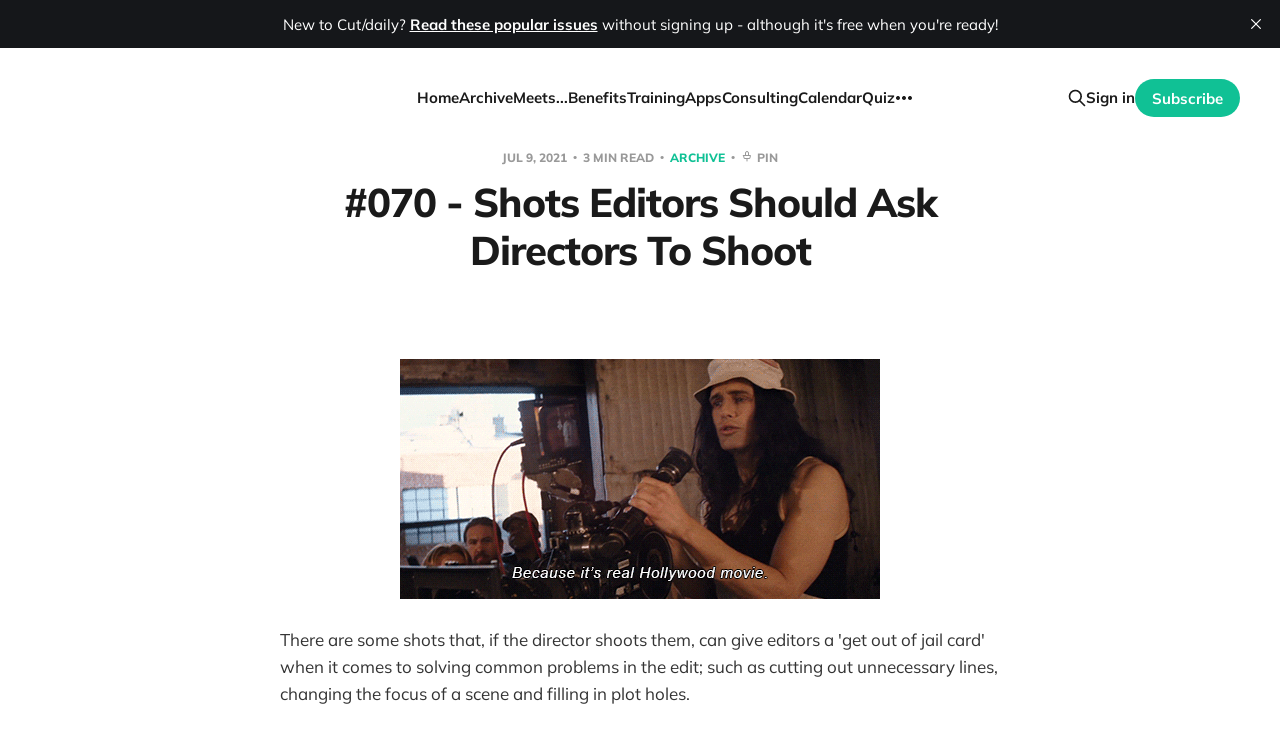

--- FILE ---
content_type: text/html; charset=utf-8
request_url: https://www.cut-daily.com/070-shots-editors-should-ask-directors-to-shoot/
body_size: 6001
content:
<!DOCTYPE html>
<html lang="en">

<head>
    <meta charset="utf-8">
    <meta name="viewport" content="width=device-width, initial-scale=1">
    <title>#070 - Shots Editors Should Ask Directors To Shoot</title>
    <link rel="stylesheet" href="https://www.cut-daily.com/assets/built/screen.css?v=6fd82fd726">
    <link rel="stylesheet" href="https://www.cut-daily.com/assets/css/site/cover.css?v=6fd82fd726">

    <link rel="icon" href="https://www.cut-daily.com/content/images/size/w256h256/2021/02/cut-daily-big-square_BLACK.png" type="image/png">
    <link rel="canonical" href="https://www.cut-daily.com/070-shots-editors-should-ask-directors-to-shoot/">
    <meta name="referrer" content="no-referrer-when-downgrade">
    
    <meta property="og:site_name" content="Cut/daily">
    <meta property="og:type" content="article">
    <meta property="og:title" content="#070 - Shots Editors Should Ask Directors To Shoot">
    <meta property="og:description" content="There are some shots that, if the director shoots them, can give editors a &#x27;get out of jail card&#x27; when it comes to solving common problems in the edit; such as cutting out unnecessary lines, changing the focus of a scene and filling in plot holes.

In this issue of">
    <meta property="og:url" content="https://www.cut-daily.com/070-shots-editors-should-ask-directors-to-shoot/">
    <meta property="og:image" content="https://www.cut-daily.com/content/images/2021/03/feature-image-size-920-x-460.png">
    <meta property="article:published_time" content="2021-07-09T08:30:00.000Z">
    <meta property="article:modified_time" content="2025-05-16T13:44:36.000Z">
    <meta property="article:tag" content="Archive">
    <meta property="article:tag" content="Free">
    
    <meta name="twitter:card" content="summary_large_image">
    <meta name="twitter:title" content="#070 - Shots Editors Should Ask Directors To Shoot">
    <meta name="twitter:description" content="There are some shots that, if the director shoots them, can give editors a &#x27;get out of jail card&#x27; when it comes to solving common problems in the edit; such as cutting out unnecessary lines, changing the focus of a scene and filling in plot holes.

In this issue of">
    <meta name="twitter:url" content="https://www.cut-daily.com/070-shots-editors-should-ask-directors-to-shoot/">
    <meta name="twitter:image" content="https://www.cut-daily.com/content/images/2021/03/feature-image-size-920-x-460.png">
    <meta name="twitter:label1" content="Written by">
    <meta name="twitter:data1" content="Jonny Elwyn">
    <meta name="twitter:label2" content="Filed under">
    <meta name="twitter:data2" content="Archive, Free">
    <meta name="twitter:creator" content="@jonnyelwyn">
    <meta property="og:image:width" content="920">
    <meta property="og:image:height" content="460">
    
    <script type="application/ld+json">
{
    "@context": "https://schema.org",
    "@type": "Article",
    "publisher": {
        "@type": "Organization",
        "name": "Cut/daily",
        "url": "https://www.cut-daily.com/",
        "logo": {
            "@type": "ImageObject",
            "url": "https://www.cut-daily.com/content/images/2021/02/Cut-daily-logo_Medium_WHITE.png"
        }
    },
    "author": {
        "@type": "Person",
        "name": "Jonny Elwyn",
        "image": {
            "@type": "ImageObject",
            "url": "https://www.cut-daily.com/content/images/2021/02/cut-daily-big-square_BLACK-9.png",
            "width": 600,
            "height": 600
        },
        "url": "https://www.cut-daily.com/author/jonnyelwyn/",
        "sameAs": [
            "https://www.jonnyelwyn.co.uk",
            "https://x.com/jonnyelwyn"
        ]
    },
    "headline": "#070 - Shots Editors Should Ask Directors To Shoot",
    "url": "https://www.cut-daily.com/070-shots-editors-should-ask-directors-to-shoot/",
    "datePublished": "2021-07-09T08:30:00.000Z",
    "dateModified": "2025-05-16T13:44:36.000Z",
    "keywords": "Archive, Free",
    "description": "There are some shots that, if the director shoots them, can give editors a &#x27;get out of jail card&#x27; when it comes to solving common problems in the edit; such as cutting out unnecessary lines, changing the focus of a scene and filling in plot holes.\n\nIn this issue of Cut/daily we&#x27;ll take a look at three classic examples of shots that editors should ask directors to give them, in order to help everyone out in the edit.\n\n\nShot 1 - Looks around the table in close up\n\nThis inspiration for this issue o",
    "mainEntityOfPage": "https://www.cut-daily.com/070-shots-editors-should-ask-directors-to-shoot/"
}
    </script>

    <meta name="generator" content="Ghost 6.16">
    <link rel="alternate" type="application/rss+xml" title="Cut/daily" href="https://www.cut-daily.com/rss/">
    <script defer src="https://cdn.jsdelivr.net/ghost/portal@~2.58/umd/portal.min.js" data-i18n="true" data-ghost="https://www.cut-daily.com/" data-key="2c303700fcc7a3dfff0b482e32" data-api="https://cutdaily.ghost.io/ghost/api/content/" data-locale="en" crossorigin="anonymous"></script><style id="gh-members-styles">.gh-post-upgrade-cta-content,
.gh-post-upgrade-cta {
    display: flex;
    flex-direction: column;
    align-items: center;
    font-family: -apple-system, BlinkMacSystemFont, 'Segoe UI', Roboto, Oxygen, Ubuntu, Cantarell, 'Open Sans', 'Helvetica Neue', sans-serif;
    text-align: center;
    width: 100%;
    color: #ffffff;
    font-size: 16px;
}

.gh-post-upgrade-cta-content {
    border-radius: 8px;
    padding: 40px 4vw;
}

.gh-post-upgrade-cta h2 {
    color: #ffffff;
    font-size: 28px;
    letter-spacing: -0.2px;
    margin: 0;
    padding: 0;
}

.gh-post-upgrade-cta p {
    margin: 20px 0 0;
    padding: 0;
}

.gh-post-upgrade-cta small {
    font-size: 16px;
    letter-spacing: -0.2px;
}

.gh-post-upgrade-cta a {
    color: #ffffff;
    cursor: pointer;
    font-weight: 500;
    box-shadow: none;
    text-decoration: underline;
}

.gh-post-upgrade-cta a:hover {
    color: #ffffff;
    opacity: 0.8;
    box-shadow: none;
    text-decoration: underline;
}

.gh-post-upgrade-cta a.gh-btn {
    display: block;
    background: #ffffff;
    text-decoration: none;
    margin: 28px 0 0;
    padding: 8px 18px;
    border-radius: 4px;
    font-size: 16px;
    font-weight: 600;
}

.gh-post-upgrade-cta a.gh-btn:hover {
    opacity: 0.92;
}</style><script async src="https://js.stripe.com/v3/"></script>
    <script defer src="https://cdn.jsdelivr.net/ghost/sodo-search@~1.8/umd/sodo-search.min.js" data-key="2c303700fcc7a3dfff0b482e32" data-styles="https://cdn.jsdelivr.net/ghost/sodo-search@~1.8/umd/main.css" data-sodo-search="https://cutdaily.ghost.io/" data-locale="en" crossorigin="anonymous"></script>
    <script defer src="https://cdn.jsdelivr.net/ghost/announcement-bar@~1.1/umd/announcement-bar.min.js" data-announcement-bar="https://www.cut-daily.com/" data-api-url="https://www.cut-daily.com/members/api/announcement/" crossorigin="anonymous"></script>
    <link href="https://www.cut-daily.com/webmentions/receive/" rel="webmention">
    <script defer src="/public/cards.min.js?v=6fd82fd726"></script>
    <link rel="stylesheet" type="text/css" href="/public/cards.min.css?v=6fd82fd726">
    <script defer src="/public/member-attribution.min.js?v=6fd82fd726"></script>
    <script defer src="/public/ghost-stats.min.js?v=6fd82fd726" data-stringify-payload="false" data-datasource="analytics_events" data-storage="localStorage" data-host="https://www.cut-daily.com/.ghost/analytics/api/v1/page_hit"  tb_site_uuid="adf48ad0-72f6-4d80-aaad-af9dbb2c1c94" tb_post_uuid="b49e782e-0b38-4500-b674-2c2070a84508" tb_post_type="post" tb_member_uuid="undefined" tb_member_status="undefined"></script><style>:root {--ghost-accent-color: #10c195;}</style>
    <style>
/* any css you want goes here */
:root {
  --brand-color:#10c195;
}
</style>

<style>
  .share { display: none; }
</style>



<style>
.cover-cta .button {
  height: 48px;
  padding: 0px 24px;
  font-size: 15px;
}
</style>

<style>
.single-cta .button {
  height: 48px;
  padding: 0px 24px;
  font-size: 16px;
}
</style>

<script>
    var gh_search_key = '562893a35ab34daf7352320400';
    var gh_search_migration = 'v1';
</script>

<!-- Global site tag (gtag.js) - Google Analytics -->
<script async src="https://www.googletagmanager.com/gtag/js?id=G-DJ9HR0TLL2"></script>
<script>
  window.dataLayer = window.dataLayer || [];
  function gtag(){dataLayer.push(arguments);}
  gtag('js', new Date());

  gtag('config', 'G-DJ9HR0TLL2');
</script>

<script id="mcjs">!function(c,h,i,m,p){m=c.createElement(h),p=c.getElementsByTagName(h)[0],m.async=1,m.src=i,p.parentNode.insertBefore(m,p)}(document,"script","https://chimpstatic.com/mcjs-connected/js/users/f4b655f122fe1e7927ab7fe1d/f5828f808745d99a580d4a69f.js");</script>

<script type="text/javascript">
    (function(c,l,a,r,i,t,y){
        c[a]=c[a]||function(){(c[a].q=c[a].q||[]).push(arguments)};
        t=l.createElement(r);t.async=1;t.src="https://www.clarity.ms/tag/"+i;
        y=l.getElementsByTagName(r)[0];y.parentNode.insertBefore(t,y);
    })(window, document, "clarity", "script", "nq7r1y2cd3");
</script>
</head>

<body class='post-template tag-archive tag-free-archive is-head-left-logo'>
<div class="site">

    <header id="gh-head" class="gh-head gh-outer">
        <div class="gh-head-inner gh-inner">
            <div class="gh-head-brand">
                <div class="gh-head-brand-wrapper">
                    <a class="gh-head-logo" href="https://www.cut-daily.com">
                            <img src="https://www.cut-daily.com/content/images/2021/02/Cut-daily-logo_Medium_WHITE.png" alt="Cut/daily">
                    </a>
                </div>
                <button class="gh-search gh-icon-btn" aria-label="Search this site" data-ghost-search><svg xmlns="http://www.w3.org/2000/svg" fill="none" viewBox="0 0 24 24" stroke="currentColor" stroke-width="2" width="20" height="20"><path stroke-linecap="round" stroke-linejoin="round" d="M21 21l-6-6m2-5a7 7 0 11-14 0 7 7 0 0114 0z"></path></svg></button>
                <button class="gh-burger"></button>
            </div>

            <nav class="gh-head-menu">
                <ul class="nav">
    <li class="nav-home"><a href="https://www.cut-daily.com/">Home</a></li>
    <li class="nav-archive"><a href="https://www.cut-daily.com/tag/archive/">Archive</a></li>
    <li class="nav-meets"><a href="https://www.cut-daily.com/tag/meets/">Meets...</a></li>
    <li class="nav-benefits"><a href="https://www.cut-daily.com/member-benefits/">Benefits</a></li>
    <li class="nav-training"><a href="https://www.cut-daily.com/training/">Training</a></li>
    <li class="nav-apps"><a href="https://store.cut-daily.com">Apps</a></li>
    <li class="nav-consulting"><a href="https://www.cut-daily.com/cut-daily-micro-consultation/">Consulting</a></li>
    <li class="nav-calendar"><a href="https://www.cut-daily.com/post-production-events-calendar/">Calendar</a></li>
    <li class="nav-quiz"><a href="https://www.cut-daily.com/quiz/">Quiz</a></li>
    <li class="nav-free"><a href="https://www.cut-daily.com/tag/free-archive/">Free</a></li>
    <li class="nav-sponsor"><a href="https://www.cut-daily.com/sponsor-cut-daily/">Sponsor</a></li>
    <li class="nav-about"><a href="https://www.cut-daily.com/about/">About</a></li>
    <li class="nav-contact"><a href="https://www.cut-daily.com/contact/">Contact</a></li>
</ul>

            </nav>

            <div class="gh-head-actions">
                    <button class="gh-search gh-icon-btn" aria-label="Search this site" data-ghost-search><svg xmlns="http://www.w3.org/2000/svg" fill="none" viewBox="0 0 24 24" stroke="currentColor" stroke-width="2" width="20" height="20"><path stroke-linecap="round" stroke-linejoin="round" d="M21 21l-6-6m2-5a7 7 0 11-14 0 7 7 0 0114 0z"></path></svg></button>
                    <div class="gh-head-members">
                                <a class="gh-head-link" href="#/portal/signin" data-portal="signin">Sign in</a>
                                <a class="gh-head-btn gh-btn gh-primary-btn" href="#/portal/signup" data-portal="signup">Subscribe</a>
                    </div>
            </div>
        </div>
    </header>


    <div class="site-content">
        
<main class="site-main">

        <article class="single post tag-archive tag-free-archive no-image">

        <header class="single-header gh-canvas">
            <div class="single-meta">
                <span class="single-meta-item single-meta-date">
                    <time datetime="2021-07-09">
                        Jul 9, 2021
                    </time>
                </span>
                    <span class="single-meta-item single-meta-length">
                        3 min read
                    </span>
                    <span class="single-meta-item single-meta-tag">
                        <a class="post-tag post-tag-archive" href="/tag/archive/">
                            Archive
                        </a>
                    </span>
                <span class="single-meta-item single-meta-pin">
                    <button
                        class="bookmark-btn-inline"
                        data-post-id="070-shots-editors-should-ask-directors-to-shoot"
                        data-post-title="#070 - Shots Editors Should Ask Directors To Shoot"
                        data-post-url="/070-shots-editors-should-ask-directors-to-shoot/"
                        data-post-image=""
                        onclick="toggleBookmark(this)"
                        aria-label="Pin this interview"
                    >
                        <span class="bookmark-icon-inline"></span>
                        <span class="bookmark-text-inline">Pin</span>
                    </button>
                </span>
            </div>

            <h1 class="single-title">#070 - Shots Editors Should Ask Directors To Shoot</h1>


        </header>

    <div class="single-content gh-content gh-canvas">
        
<div class="members-preview-content gh-content">
    <figure class="kg-card kg-image-card"><img src="https://www.cut-daily.com/content/images/2021/06/movie.gif" class="kg-image" alt loading="lazy" width="480" height="240"></figure><p>There are some shots that, if the director shoots them, can give editors a 'get out of jail card' when it comes to solving common problems in the edit; such as cutting out unnecessary lines, changing the focus of a scene and filling in plot holes.</p><p>In this issue of Cut/daily we'll take a look at three classic examples of shots that editors should ask directors to give them, in order to help everyone out in the edit.</p><h3 id="shot-1looks-around-the-table-in-close-up">Shot 1 - Looks around the table in close up</h3><figure class="kg-card kg-image-card"><img src="https://www.cut-daily.com/content/images/2021/06/Screenshot-2021-06-29-at-12.45.12.png" class="kg-image" alt loading="lazy" width="604" height="644" srcset="https://www.cut-daily.com/content/images/size/w600/2021/06/Screenshot-2021-06-29-at-12.45.12.png 600w, https://www.cut-daily.com/content/images/2021/06/Screenshot-2021-06-29-at-12.45.12.png 604w"></figure><p>This inspiration for this issue of Cut/daily is <a href="https://twitter.com/vashikoo/status/1407808730947723265/?ref=cut-daily.com">this tweet from editor Vashi Nedomanksy</a>, discussing how useful a few close up looks around the table are when it comes to multi-character dinner table scenes. </p><p>These kinds of scenes invariably are far more complex to shoot and put together than you might expect, given all the eye lines to match, continuity to maintain and emotional beats to hit.</p>
</div>

    <section class="single-cta">
            <h2 class="single-cta-title">The rest of this post is waiting for you when you subscribe for free, plus you'll get a free issue of Cut/daily in your inbox every Friday!</h2>

            <button class="button single-cta-button" data-portal="signup">Subscribe now</button>
            <br>
            <button class="button-text single-cta-footer" data-portal="signin">Already have an account? Sign in</button>
    </section>

    </div>

    <div class="gh-canvas">
    <footer class="single-footer">

        <div class="single-footer-left">
            <div class="navigation navigation-previous">
                <a class="navigation-link" href="/069-probably-the-greatest-editor-audio-commentary-of-all-time/" aria-label="Previous post">
                    <svg xmlns="http://www.w3.org/2000/svg" viewBox="0 0 32 32" fill="currentColor" class="icon navigation-icon">
    <path d="M26.667 14.667v2.667h-16L18 24.667l-1.893 1.893L5.547 16l10.56-10.56L18 7.333l-7.333 7.333h16z"></path>
</svg>                </a>
            </div>
        </div>

        <div class="single-footer-middle">
            <div class="single-footer-top">
                <h3 class="single-footer-title">Published by:</h3>
                <div class="author-list">
                    <div class="author-image-placeholder u-placeholder square">
                        <a href="/author/jonnyelwyn/" title="Jonny Elwyn">
                            <img class="author-image u-object-fit" src="/content/images/size/w150/2021/02/cut-daily-big-square_BLACK-9.png" alt="Jonny Elwyn" loading="lazy">
                        </a>
                    </div>
                </div>
            </div>
        </div>

        <div class="single-footer-right">
            <div class="navigation navigation-next">
                <a class="navigation-link" href="/reverb-out-reverb-tail-finish-a-song-anywhere/" aria-label="Next post">
                    <svg xmlns="http://www.w3.org/2000/svg" viewBox="0 0 32 32" fill="currentColor" class="icon navigation-icon">
    <path d="M5.333 14.667v2.667h16L14 24.667l1.893 1.893L26.453 16 15.893 5.44 14 7.333l7.333 7.333h-16z"></path>
</svg>                </a>
            </div>
        </div>

    </footer>
    </div>

</article>
            <section class="related-wrapper gh-canvas">
        <h3 class="related-title">You might also like...</h3>
        <div class="related-feed">
                <article class="feed members post no-image">

    <div class="feed-calendar">
        <div class="feed-calendar-month">
            Jan
        </div>
        <div class="feed-calendar-day">
            30
        </div>
    </div>

    <h2 class="feed-title">#484 – Something new</h2>

    <div class="feed-right">
        <svg xmlns="http://www.w3.org/2000/svg" viewBox="0 0 32 32" fill="currentColor" class="icon icon-star">
    <path d="M16 23.027L24.24 28l-2.187-9.373 7.28-6.307-9.587-.827-3.747-8.827-3.747 8.827-9.587.827 7.267 6.307L7.759 28l8.24-4.973z"></path>
</svg>        <div class="feed-length">
            6 min read
        </div>
    </div>

    <svg xmlns="http://www.w3.org/2000/svg" viewBox="0 0 32 32" fill="currentColor" class="icon feed-icon">
    <path d="M11.453 22.107L17.56 16l-6.107-6.12L13.333 8l8 8-8 8-1.88-1.893z"></path>
</svg>
    <a class="u-permalink" href="/484-something-new/" aria-label="#484 – Something new"></a>

</article>                <article class="feed members post no-image">

    <div class="feed-calendar">
        <div class="feed-calendar-month">
            Jan
        </div>
        <div class="feed-calendar-day">
            23
        </div>
    </div>

    <h2 class="feed-title">#483 –  Can you lower your day rate?</h2>

    <div class="feed-right">
        <svg xmlns="http://www.w3.org/2000/svg" viewBox="0 0 32 32" fill="currentColor" class="icon icon-star">
    <path d="M16 23.027L24.24 28l-2.187-9.373 7.28-6.307-9.587-.827-3.747-8.827-3.747 8.827-9.587.827 7.267 6.307L7.759 28l8.24-4.973z"></path>
</svg>        <div class="feed-length">
            5 min read
        </div>
    </div>

    <svg xmlns="http://www.w3.org/2000/svg" viewBox="0 0 32 32" fill="currentColor" class="icon feed-icon">
    <path d="M11.453 22.107L17.56 16l-6.107-6.12L13.333 8l8 8-8 8-1.88-1.893z"></path>
</svg>
    <a class="u-permalink" href="/483-can-you-lower-your-day-rate/" aria-label="#483 –  Can you lower your day rate?"></a>

</article>                <article class="feed public post no-image">

    <div class="feed-calendar">
        <div class="feed-calendar-month">
            Jan
        </div>
        <div class="feed-calendar-day">
            16
        </div>
    </div>

    <h2 class="feed-title">#482 – Now is the perfect time</h2>

    <div class="feed-right">
        <svg xmlns="http://www.w3.org/2000/svg" viewBox="0 0 32 32" fill="currentColor" class="icon icon-star">
    <path d="M16 23.027L24.24 28l-2.187-9.373 7.28-6.307-9.587-.827-3.747-8.827-3.747 8.827-9.587.827 7.267 6.307L7.759 28l8.24-4.973z"></path>
</svg>        <div class="feed-length">
            5 min read
        </div>
    </div>

    <svg xmlns="http://www.w3.org/2000/svg" viewBox="0 0 32 32" fill="currentColor" class="icon feed-icon">
    <path d="M11.453 22.107L17.56 16l-6.107-6.12L13.333 8l8 8-8 8-1.88-1.893z"></path>
</svg>
    <a class="u-permalink" href="/482-now-is-the-perfect-time/" aria-label="#482 – Now is the perfect time"></a>

</article>                <article class="feed members post no-image">

    <div class="feed-calendar">
        <div class="feed-calendar-month">
            Jan
        </div>
        <div class="feed-calendar-day">
            09
        </div>
    </div>

    <h2 class="feed-title">#481 – Cut/daily Meets... Awards Contenders and more</h2>

    <div class="feed-right">
        <svg xmlns="http://www.w3.org/2000/svg" viewBox="0 0 32 32" fill="currentColor" class="icon icon-star">
    <path d="M16 23.027L24.24 28l-2.187-9.373 7.28-6.307-9.587-.827-3.747-8.827-3.747 8.827-9.587.827 7.267 6.307L7.759 28l8.24-4.973z"></path>
</svg>        <div class="feed-length">
            7 min read
        </div>
    </div>

    <svg xmlns="http://www.w3.org/2000/svg" viewBox="0 0 32 32" fill="currentColor" class="icon feed-icon">
    <path d="M11.453 22.107L17.56 16l-6.107-6.12L13.333 8l8 8-8 8-1.88-1.893z"></path>
</svg>
    <a class="u-permalink" href="/481-cut-daily-meets-awards-contenders-and-more/" aria-label="#481 – Cut/daily Meets... Awards Contenders and more"></a>

</article>                <article class="feed members post no-image">

    <div class="feed-calendar">
        <div class="feed-calendar-month">
            Jan
        </div>
        <div class="feed-calendar-day">
            09
        </div>
    </div>

    <h2 class="feed-title">#481 – Cut/daily Meets... Editor Billy Fox</h2>

    <div class="feed-right">
        <svg xmlns="http://www.w3.org/2000/svg" viewBox="0 0 32 32" fill="currentColor" class="icon icon-star">
    <path d="M16 23.027L24.24 28l-2.187-9.373 7.28-6.307-9.587-.827-3.747-8.827-3.747 8.827-9.587.827 7.267 6.307L7.759 28l8.24-4.973z"></path>
</svg>        <div class="feed-length">
            7 min read
        </div>
    </div>

    <svg xmlns="http://www.w3.org/2000/svg" viewBox="0 0 32 32" fill="currentColor" class="icon feed-icon">
    <path d="M11.453 22.107L17.56 16l-6.107-6.12L13.333 8l8 8-8 8-1.88-1.893z"></path>
</svg>
    <a class="u-permalink" href="/481-cut-daily-meets-editor-billy-fox/" aria-label="#481 – Cut/daily Meets... Editor Billy Fox"></a>

</article>        </div>
    </section>

        
</main>
    </div>


  <footer class="gh-foot no-menu gh-outer">
    <div class="gh-foot-inner gh-inner">
        <div class="gh-footer-content">
            <span class="gh-copyright">
                Cut/daily © 2026
            </span>
            <span class="separator"> | </span>
            <span class="gh-powered-by">
                <a href="https://www.cut-daily.com/#/portal/support" target="_blank" rel="noopener">Support Cut/daily</a>
            </span>
            <span class="separator"> | </span>
            <span class="gh-powered-by">
                <a href="https://ghost.org/?via=jonnyelwyn" target="_blank" rel="noopener">Powered by Ghost</a>
            </span>
        </div>
    </div>
</footer>

</div>

    <div class="pswp" tabindex="-1" role="dialog" aria-hidden="true">
    <div class="pswp__bg"></div>

    <div class="pswp__scroll-wrap">
        <div class="pswp__container">
            <div class="pswp__item"></div>
            <div class="pswp__item"></div>
            <div class="pswp__item"></div>
        </div>

        <div class="pswp__ui pswp__ui--hidden">
            <div class="pswp__top-bar">
                <div class="pswp__counter"></div>

                <button class="pswp__button pswp__button--close" title="Close (Esc)"></button>
                <button class="pswp__button pswp__button--share" title="Share"></button>
                <button class="pswp__button pswp__button--fs" title="Toggle fullscreen"></button>
                <button class="pswp__button pswp__button--zoom" title="Zoom in/out"></button>

                <div class="pswp__preloader">
                    <div class="pswp__preloader__icn">
                        <div class="pswp__preloader__cut">
                            <div class="pswp__preloader__donut"></div>
                        </div>
                    </div>
                </div>
            </div>

            <div class="pswp__share-modal pswp__share-modal--hidden pswp__single-tap">
                <div class="pswp__share-tooltip"></div>
            </div>

            <button class="pswp__button pswp__button--arrow--left" title="Previous (arrow left)"></button>
            <button class="pswp__button pswp__button--arrow--right" title="Next (arrow right)"></button>

            <div class="pswp__caption">
                <div class="pswp__caption__center"></div>
            </div>
        </div>
    </div>
</div>
<script
    src="https://code.jquery.com/jquery-3.5.1.min.js"
    integrity="sha256-9/aliU8dGd2tb6OSsuzixeV4y/faTqgFtohetphbbj0="
    crossorigin="anonymous">
</script>
<script src='https://www.cut-daily.com/assets/built/main.min.js?v=6fd82fd726'></script>
<script src='https://www.cut-daily.com/assets/js/bookmarks.js?v=6fd82fd726'></script>



</body>
</html>

--- FILE ---
content_type: text/css; charset=UTF-8
request_url: https://www.cut-daily.com/assets/css/site/cover.css?v=6fd82fd726
body_size: 204
content:
.cover {
    margin-top: 4.5rem;
}

.cover-content {
    display: flex;
    flex-direction: column;
    align-items: center;
    margin: 0 auto;
    max-width: 500px;
    text-align: center;
}

.cover-icon {
    position: relative;
    margin-bottom: 2rem;
}

.cover-icon-image {
    width: 150px;
}

.cover-icon-image.white {
    position: absolute;
    top: 0;
    left: 0;
    opacity: 0;
}

.cover-description {
    font-size: 1.7rem;
}

.cover-cta {
    display: flex;
    margin-top: 2rem;
}

.cover-cta .button.members-subscribe {
    color: var(--white-color);
    background-color: var(--ghost-accent-color);
}

.cover-cta .button {
    margin: 0 0.5rem;
}

/* bullet point css */
ul.bullet-points {
	margin: 40px 0;
    padding: 0;
    list-style: none;
}

ul.bullet-points li {
	font-size: 1.7rem;
	line-height: 1.5;
	padding: 0 0 10px 25px;
    text-align: left;
	color: var(--darker-gray-color);
	position: relative;
}

ul.bullet-points li::after {
	position: absolute;
	content: "";
	left: 4px;
	top: 10px;
	width: 6px;
	height: 6px;
	border-radius: 50px;
	background-color: var(--darker-gray-color);
}

/* End of bullet point css */

.testimonials-section {
    max-width: 500px;
    margin: 2rem auto;
    padding: 2rem 0;
    border-top: 1px solid var(--light-gray-color);
    border-bottom: 1px solid var(--light-gray-color);
}

.testimonial {
    margin-bottom: 3rem;
    padding: 0 20px;
    text-align: center;
}

.testimonial:last-child {
    margin-bottom: 0;
}

.testimonial-text {
    font-size: 1.7rem;
    line-height: 1.6;
    margin-bottom: 0.5rem;
    color: var(--color-text);
}

.testimonial-author {
    font-size: 1.5rem;
    color: var(--color-secondary-text);
}


.latest-post-wrapper {
	margin-top: 6rem;
}

@media (max-width: 767px) {
    .site-content .home-post-card{
        margin-top: -30px;
    }
}

--- FILE ---
content_type: text/css
request_url: https://form-assets.mailchimp.com/snippet/fonts/154701442
body_size: 138
content:
@font-face{font-family: 'Mulish-normal-800'; src: url(https://www.cut-daily.com/assets/fonts/mulish-v10-latin-800.woff2) format('woff2'), url(https://www.cut-daily.com/assets/fonts/mulish-v10-latin-800.woff) format('woff'), url(https://form-assets.mailchimp.com/154701442/fonts/Mulish-normal-800.woff2) format('woff2'), url(https://form-assets.mailchimp.com/154701442/fonts/Mulish-normal-800.woff) format('woff');} @font-face{font-family: 'Mulish-normal-400'; src: url(https://www.cut-daily.com/assets/fonts/mulish-v10-latin-regular.woff2) format('woff2'), url(https://www.cut-daily.com/assets/fonts/mulish-v10-latin-regular.woff) format('woff'), url(https://form-assets.mailchimp.com/154701442/fonts/Mulish-normal-400.woff2) format('woff2'), url(https://form-assets.mailchimp.com/154701442/fonts/Mulish-normal-400.woff) format('woff');} @font-face{font-family: 'Mulish-normal-700'; src: url(https://www.cut-daily.com/assets/fonts/mulish-v10-latin-700.woff2) format('woff2'), url(https://www.cut-daily.com/assets/fonts/mulish-v10-latin-700.woff) format('woff'), url(https://form-assets.mailchimp.com/154701442/fonts/Mulish-normal-700.woff2) format('woff2'), url(https://form-assets.mailchimp.com/154701442/fonts/Mulish-normal-700.woff) format('woff');} @font-face{font-family: 'Mulish-italic-400'; src: url(https://www.cut-daily.com/assets/fonts/mulish-v10-latin-italic.woff2) format('woff2'), url(https://www.cut-daily.com/assets/fonts/mulish-v10-latin-italic.woff) format('woff'), url(https://form-assets.mailchimp.com/154701442/fonts/Mulish-italic-400.woff2) format('woff2'), url(https://form-assets.mailchimp.com/154701442/fonts/Mulish-italic-400.woff) format('woff');} @font-face{font-family: 'Mulish-italic-700'; src: url(https://www.cut-daily.com/assets/fonts/mulish-v10-latin-700italic.woff2) format('woff2'), url(https://www.cut-daily.com/assets/fonts/mulish-v10-latin-700italic.woff) format('woff'), url(https://form-assets.mailchimp.com/154701442/fonts/Mulish-italic-700.woff2) format('woff2'), url(https://form-assets.mailchimp.com/154701442/fonts/Mulish-italic-700.woff) format('woff');} @font-face{font-family: 'Lora-normal-400'; src: url(https://www.cut-daily.com/assets/fonts/lora-v23-latin-regular.woff2) format('woff2'), url(https://www.cut-daily.com/assets/fonts/lora-v23-latin-regular.woff) format('woff'), url(https://form-assets.mailchimp.com/154701442/fonts/Lora-normal-400.woff2) format('woff2'), url(https://form-assets.mailchimp.com/154701442/fonts/Lora-normal-400.woff) format('woff');} @font-face{font-family: 'Lora-normal-700'; src: url(https://www.cut-daily.com/assets/fonts/lora-v23-latin-700.woff2) format('woff2'), url(https://www.cut-daily.com/assets/fonts/lora-v23-latin-700.woff) format('woff'), url(https://form-assets.mailchimp.com/154701442/fonts/Lora-normal-700.woff2) format('woff2'), url(https://form-assets.mailchimp.com/154701442/fonts/Lora-normal-700.woff) format('woff');} @font-face{font-family: 'Lora-italic-400'; src: url(https://www.cut-daily.com/assets/fonts/lora-v23-latin-italic.woff2) format('woff2'), url(https://www.cut-daily.com/assets/fonts/lora-v23-latin-italic.woff) format('woff'), url(https://form-assets.mailchimp.com/154701442/fonts/Lora-italic-400.woff2) format('woff2'), url(https://form-assets.mailchimp.com/154701442/fonts/Lora-italic-400.woff) format('woff');} @font-face{font-family: 'Lora-italic-700'; src: url(https://www.cut-daily.com/assets/fonts/lora-v23-latin-700italic.woff2) format('woff2'), url(https://www.cut-daily.com/assets/fonts/lora-v23-latin-700italic.woff) format('woff'), url(https://form-assets.mailchimp.com/154701442/fonts/Lora-italic-700.woff2) format('woff2'), url(https://form-assets.mailchimp.com/154701442/fonts/Lora-italic-700.woff) format('woff');}

--- FILE ---
content_type: application/javascript; charset=UTF-8
request_url: https://www.cut-daily.com/assets/js/bookmarks.js?v=6fd82fd726
body_size: 1442
content:
/**
 * Cut/Daily Bookmarks
 * localStorage-based bookmark system with export/import
 */

const STORAGE_KEY = 'cutdaily_bookmarks';

// SVG Pin Icons
const PIN_ICON_OUTLINE = '<svg class="pin-svg" viewBox="0 0 24 24" fill="none" stroke="currentColor" stroke-width="2" stroke-linecap="round" stroke-linejoin="round"><path d="M12 17v5"/><path d="M9 11V6a3 3 0 0 1 6 0v5"/><path d="M5 11h14l-1.5 6H6.5L5 11z"/></svg>';
const PIN_ICON_FILLED = '<svg class="pin-svg" viewBox="0 0 24 24" fill="currentColor" stroke="currentColor" stroke-width="1"><path d="M12 17v5"/><path d="M9 11V6a3 3 0 0 1 6 0v5"/><path d="M5 11h14l-1.5 6H6.5L5 11z"/></svg>';
const STATS_KEY = 'cutdaily_bookmark_stats';

// Get all bookmarks
function getBookmarks() {
  try {
    return JSON.parse(localStorage.getItem(STORAGE_KEY) || '[]');
  } catch (e) {
    console.error('Error reading bookmarks:', e);
    return [];
  }
}

// Save a bookmark
function saveBookmark(post) {
  const bookmarks = getBookmarks();
  if (!bookmarks.find(b => b.id === post.id)) {
    bookmarks.push({
      ...post,
      savedAt: new Date().toISOString()
    });
    localStorage.setItem(STORAGE_KEY, JSON.stringify(bookmarks));
    trackStat('saves');
    return true;
  }
  return false; // Already exists
}

// Remove a bookmark
function removeBookmark(postId) {
  const bookmarks = getBookmarks().filter(b => b.id !== postId);
  localStorage.setItem(STORAGE_KEY, JSON.stringify(bookmarks));
  trackStat('removes');
}

// Check if bookmarked
function isBookmarked(postId) {
  return getBookmarks().some(b => b.id === postId);
}

// Export bookmarks to JSON file
function exportBookmarks() {
  const bookmarks = getBookmarks();
  if (bookmarks.length === 0) {
    alert('No bookmarks to export');
    return;
  }

  const data = JSON.stringify(bookmarks, null, 2);
  const blob = new Blob([data], { type: 'application/json' });
  const url = URL.createObjectURL(blob);

  const a = document.createElement('a');
  a.href = url;
  a.download = `cutdaily-bookmarks-${new Date().toISOString().split('T')[0]}.json`;
  document.body.appendChild(a);
  a.click();

  URL.revokeObjectURL(url);
  document.body.removeChild(a);

  trackStat('exports');
}

// Import bookmarks from JSON file
function importBookmarks(file) {
  if (!file) return;

  const reader = new FileReader();
  reader.readAsText(file);
  reader.onload = function(e) {
    try {
      const imported = JSON.parse(e.target.result);
      if (!Array.isArray(imported)) {
        throw new Error('Invalid format');
      }

      const existing = getBookmarks();
      // Merge, removing duplicates by ID
      const merged = [...existing];
      let addedCount = 0;

      imported.forEach(item => {
        if (!merged.find(b => b.id === item.id)) {
          merged.push(item);
          addedCount++;
        }
      });

      localStorage.setItem(STORAGE_KEY, JSON.stringify(merged));
      alert(`Imported ${addedCount} new bookmarks! (${merged.length} total)`);
      trackStat('imports');
      location.reload();
    } catch (error) {
      alert('Import failed: Invalid file format');
      console.error('Import error:', error);
    }
  };
}

// Toggle bookmark (for button click)
function toggleBookmark(button) {
  const postId = button.dataset.postId;
  const post = {
    id: postId,
    title: button.dataset.postTitle,
    url: button.dataset.postUrl,
    image: button.dataset.postImage || null
  };

  // Support both inline and regular button classes
  const iconEl = button.querySelector('.bookmark-icon, .bookmark-icon-inline');
  const textEl = button.querySelector('.bookmark-text, .bookmark-text-inline');

  if (isBookmarked(postId)) {
    removeBookmark(postId);
    button.classList.remove('bookmarked');
    iconEl.innerHTML = PIN_ICON_OUTLINE;
    textEl.textContent = 'Pin';
  } else {
    saveBookmark(post);
    button.classList.add('bookmarked');
    iconEl.innerHTML = PIN_ICON_FILLED;
    textEl.textContent = 'Pinned';
  }
}

// Stats tracking (for analytics)
function getBookmarkStats() {
  try {
    return JSON.parse(localStorage.getItem(STATS_KEY) ||
      '{"saves":0,"removes":0,"exports":0,"imports":0,"firstUsed":null}');
  } catch (e) {
    return {"saves":0,"removes":0,"exports":0,"imports":0,"firstUsed":null};
  }
}

function trackStat(action) {
  const stats = getBookmarkStats();
  stats[action] = (stats[action] || 0) + 1;
  if (!stats.firstUsed) {
    stats.firstUsed = new Date().toISOString();
  }
  localStorage.setItem(STATS_KEY, JSON.stringify(stats));
}

// Initialize bookmark buttons on page load
document.addEventListener('DOMContentLoaded', function() {
  // Update all bookmark buttons to show current state (both inline and regular)
  document.querySelectorAll('.bookmark-btn, .bookmark-btn-inline').forEach(btn => {
    const postId = btn.dataset.postId;
    const iconEl = btn.querySelector('.bookmark-icon, .bookmark-icon-inline');
    const textEl = btn.querySelector('.bookmark-text, .bookmark-text-inline');

    if (postId && isBookmarked(postId)) {
      btn.classList.add('bookmarked');
      iconEl.innerHTML = PIN_ICON_FILLED;
      textEl.textContent = 'Pinned';
    } else {
      // Set initial outline icon (replaces the placeholder)
      iconEl.innerHTML = PIN_ICON_OUTLINE;
      textEl.textContent = 'Pin';
    }
  });
});

// Make stats function available in console for checking
window.getBookmarkStats = getBookmarkStats;
